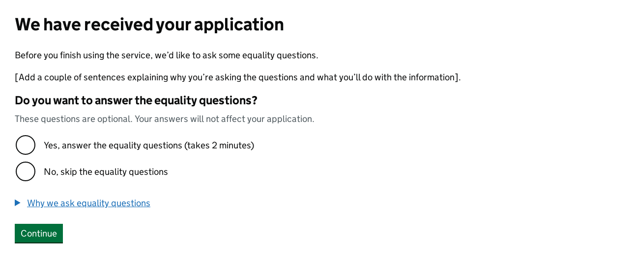

--- FILE ---
content_type: text/html; charset=UTF-8
request_url: https://design-system.service.gov.uk/patterns/equality-information/explainer-screen/index.html
body_size: 1158
content:
<!DOCTYPE html>
<html lang="en" class="govuk-template govuk-template--rebranded app-example-page__wrapper">
  <head>
    <meta charset="utf-8">
    <title>Explainer screen for equality information questions – Equality information – Example – GOV.UK Design System</title>
    <meta name="viewport" content="width=device-width, initial-scale=1, viewport-fit=cover">
    <meta name="theme-color" content="#1d70b8">

      <link rel="icon" sizes="48x48" href="/assets/rebrand/images/favicon.ico">
      <link rel="icon" sizes="any" href="/assets/rebrand/images/favicon.svg" type="image/svg+xml">
      <link rel="mask-icon" href="/assets/rebrand/images/govuk-icon-mask.svg" color="#1d70b8">
      <link rel="apple-touch-icon" href="/assets/rebrand/images/govuk-icon-180.png">
      <link rel="manifest" href="/assets/rebrand/manifest.json">

  <meta name="robots" content="noindex, nofollow">
  <meta name="og:title" content="Explainer screen for equality information questions – Equality information">
  <meta name="description" content="">
  <meta name="og:description" content="">
  <link rel="canonical" href="https://design-system.service.gov.uk/patterns/equality-information/explainer-screen/">

  <link href="/stylesheets/govuk-frontend-29487252a98c73d40fcf1c4a638d1d2d.min.css" rel="stylesheet" media="all">
  <link href="/stylesheets/example-28cf8f56ce3cba62d258b5725b59ecd7.css" rel="stylesheet" media="all">

    <meta property="og:image" content="https://design-system.service.gov.uk/assets/images/govuk-opengraph-image.png">
  </head>
  <body class="govuk-template__body app-example-page">
    <script>document.body.className += ' js-enabled' + ('noModule' in HTMLScriptElement.prototype ? ' govuk-frontend-supported' : '');</script>



  <!-- Disable browser validation for any examples that include form elements -->
  <form action="/form-handler" method="post" novalidate>
      

<h1 class="govuk-heading-l">We have received your application</h1>

<p class="govuk-body">Before you finish using the service, we’d like to ask some equality questions.</p>
<p class="govuk-body">[Add a couple of sentences explaining why you’re asking the questions and what you’ll do with the information].</p>

<div class="govuk-form-group">
  <fieldset class="govuk-fieldset" aria-describedby="equalitiesInfo-hint">
  <legend class="govuk-fieldset__legend govuk-fieldset__legend--m">
    Do you want to answer the equality questions?
  </legend>
  <div id="equalitiesInfo-hint" class="govuk-hint">
    <p class="govuk-!-margin-top-0">These questions are optional. Your answers will not affect your application.</p>
  </div>
  <div class="govuk-radios" data-module="govuk-radios">
    <div class="govuk-radios__item">
      <input class="govuk-radios__input" id="equalitiesInfo" name="equalitiesInfo" type="radio" value="yes">
      <label class="govuk-label govuk-radios__label" for="equalitiesInfo">
        Yes, answer the equality questions (takes 2 minutes)
      </label>
    </div>
    <div class="govuk-radios__item">
      <input class="govuk-radios__input" id="equalitiesInfo-2" name="equalitiesInfo" type="radio" value="no">
      <label class="govuk-label govuk-radios__label" for="equalitiesInfo-2">
        No, skip the equality questions
      </label>
    </div>
  </div>
</fieldset>
</div>


<details class="govuk-details">
  <summary class="govuk-details__summary">
    <span class="govuk-details__summary-text">
      Why we ask equality questions
    </span>
  </summary>
  <div class="govuk-details__text">
    [Consider adding an optional longer explanation of what you’re asking the questions and what you’ll do with the information].
  </div>
</details>


<button type="submit" class="govuk-button" data-module="govuk-button">
  Continue
</button>

  </form>


  <script type="module" src="/javascripts/application-example-df1b1846e6ebb2eca45a9e21924dfbd8.js"></script>
  </body>
</html>


--- FILE ---
content_type: text/css; charset=UTF-8
request_url: https://design-system.service.gov.uk/stylesheets/example-28cf8f56ce3cba62d258b5725b59ecd7.css
body_size: -146
content:
.app-example-page__wrapper{overflow:auto;background-color:#fff}.app-example-page{padding:30px}
/*# sourceMappingURL=example-28cf8f56ce3cba62d258b5725b59ecd7.css.map */

--- FILE ---
content_type: application/javascript; charset=UTF-8
request_url: https://design-system.service.gov.uk/javascripts/application-example-df1b1846e6ebb2eca45a9e21924dfbd8.js
body_size: 14778
content:
!function(){"use strict";function t(t){const e=`--govuk-breakpoint-${t}`;return{property:e,value:window.getComputedStyle(document.documentElement).getPropertyValue(e)||void 0}}function e(t,e={}){var n;const i=t.getAttribute("tabindex");function o(){var n;null==(n=e.onBlur)||n.call(t),i||t.removeAttribute("tabindex")}i||t.setAttribute("tabindex","-1"),t.addEventListener("focus",(function(){t.addEventListener("blur",o,{once:!0})}),{once:!0}),null==(n=e.onBeforeFocus)||n.call(t),t.focus()}function n(t=document.body){return!!t&&t.classList.contains("govuk-frontend-supported")}function i(t){return!!t&&"object"==typeof t&&!function(t){return Array.isArray(t)}(t)}function o(t){return!!t&&(t instanceof Element||t instanceof Document)}function s(t,e){return`${t.moduleName}: ${e}`}class r extends Error{constructor(...t){super(...t),this.name="GOVUKFrontendError"}}class a extends r{constructor(t=document.body){const e="noModule"in HTMLScriptElement.prototype?'GOV.UK Frontend initialised without `<body class="govuk-frontend-supported">` from template `<script>` snippet':"GOV.UK Frontend is not supported in this browser";super(t?e:'GOV.UK Frontend initialised without `<script type="module">`'),this.name="SupportError"}}class c extends r{constructor(...t){super(...t),this.name="ConfigError"}}class u extends r{constructor(t){let e="string"==typeof t?t:"";if(i(t)){const{component:n,identifier:i,element:o,expectedType:r}=t;e=i,e+=o?` is not of type ${null!=r?r:"HTMLElement"}`:" not found",n&&(e=s(n,e))}super(e),this.name="ElementError"}}class l extends r{constructor(t){super("string"==typeof t?t:s(t,"Root element (`$root`) already initialised")),this.name="InitError"}}class d{get $root(){return this._$root}constructor(t){this._$root=void 0;const e=this.constructor;if("string"!=typeof e.moduleName)throw new l("`moduleName` not defined in component");if(!(t instanceof e.elementType))throw new u({element:t,component:e,identifier:"Root element (`$root`)",expectedType:e.elementType.name});this._$root=t,e.checkSupport(),this.checkInitialised();const n=e.moduleName;this.$root.setAttribute(`data-${n}-init`,"")}checkInitialised(){const t=this.constructor,e=t.moduleName;if(e&&function(t,e){return t instanceof HTMLElement&&t.hasAttribute(`data-${e}-init`)}(this.$root,e))throw new l(t)}static checkSupport(){if(!n())throw new a}}d.elementType=HTMLElement;const h=Symbol.for("configOverride");class m extends d{[h](t){return{}}get config(){return this._config}constructor(t,e){super(t),this._config=void 0;const n=this.constructor;if(!i(n.defaults))throw new c(s(n,"Config passed as parameter into constructor but no defaults defined"));const o=function(t,e){if(!i(t.schema))throw new c(s(t,"Config passed as parameter into constructor but no schema defined"));const n={},o=Object.entries(t.schema.properties);for(const i of o){const[o,s]=i,r=o.toString();r in e&&(n[r]=p(e[r],s)),"object"===(null==s?void 0:s.type)&&(n[r]=v(t.schema,e,o))}return n}(n,this._$root.dataset);this._config=g(n.defaults,null!=e?e:{},this[h](o),o)}}function p(t,e){const n=t?t.trim():"";let i,o=null==e?void 0:e.type;switch(o||(["true","false"].includes(n)&&(o="boolean"),n.length>0&&isFinite(Number(n))&&(o="number")),o){case"boolean":i="true"===n;break;case"number":i=Number(n);break;default:i=t}return i}function f(t){let e,n=document;if(i(t)){const i=t;(o(i.scope)||null===i.scope)&&(n=i.scope),"function"==typeof i.onError&&(e=i.onError)}return o(t)?n=t:null===t?n=null:"function"==typeof t&&(e=t),{scope:n,onError:e}}function g(...t){const e={};for(const n of t)for(const t of Object.keys(n)){const o=e[t],s=n[t];i(o)&&i(s)?e[t]=g(o,s):e[t]=s}return e}function v(t,e,n){const o=t.properties[n];if("object"!==(null==o?void 0:o.type))return;const s={[n]:{}};for(const[r,a]of Object.entries(e)){let t=s;const e=r.split(".");for(const[o,s]of e.entries())i(t)&&(o<e.length-1?(i(t[s])||(t[s]={}),t=t[s]):r!==n&&(t[s]=p(a)))}return s[n]}class b{constructor(t={},e={}){var n;this.translations=void 0,this.locale=void 0,this.translations=t,this.locale=null!=(n=e.locale)?n:document.documentElement.lang||"en"}t(t,e){if(!t)throw new Error("i18n: lookup key missing");let n=this.translations[t];if("number"==typeof(null==e?void 0:e.count)&&i(n)){const i=n[this.getPluralSuffix(t,e.count)];i&&(n=i)}if("string"==typeof n){if(n.match(/%{(.\S+)}/)){if(!e)throw new Error("i18n: cannot replace placeholders in string if no option data provided");return this.replacePlaceholders(n,e)}return n}return t}replacePlaceholders(t,e){const n=Intl.NumberFormat.supportedLocalesOf(this.locale).length?new Intl.NumberFormat(this.locale):void 0;return t.replace(/%{(.\S+)}/g,(function(t,i){if(Object.prototype.hasOwnProperty.call(e,i)){const t=e[i];return!1===t||"number"!=typeof t&&"string"!=typeof t?"":"number"==typeof t?n?n.format(t):`${t}`:t}throw new Error(`i18n: no data found to replace ${t} placeholder in string`)}))}hasIntlPluralRulesSupport(){return Boolean("PluralRules"in window.Intl&&Intl.PluralRules.supportedLocalesOf(this.locale).length)}getPluralSuffix(t,e){if(e=Number(e),!isFinite(e))return"other";const n=this.translations[t],o=this.hasIntlPluralRulesSupport()?new Intl.PluralRules(this.locale).select(e):"other";if(i(n)){if(o in n)return o;if("other"in n)return console.warn(`i18n: Missing plural form ".${o}" for "${this.locale}" locale. Falling back to ".other".`),"other"}throw new Error(`i18n: Plural form ".other" is required for "${this.locale}" locale`)}}class w extends m{constructor(t,e={}){super(t,e),this.i18n=void 0,this.controlsClass="govuk-accordion__controls",this.showAllClass="govuk-accordion__show-all",this.showAllTextClass="govuk-accordion__show-all-text",this.sectionClass="govuk-accordion__section",this.sectionExpandedClass="govuk-accordion__section--expanded",this.sectionButtonClass="govuk-accordion__section-button",this.sectionHeaderClass="govuk-accordion__section-header",this.sectionHeadingClass="govuk-accordion__section-heading",this.sectionHeadingDividerClass="govuk-accordion__section-heading-divider",this.sectionHeadingTextClass="govuk-accordion__section-heading-text",this.sectionHeadingTextFocusClass="govuk-accordion__section-heading-text-focus",this.sectionShowHideToggleClass="govuk-accordion__section-toggle",this.sectionShowHideToggleFocusClass="govuk-accordion__section-toggle-focus",this.sectionShowHideTextClass="govuk-accordion__section-toggle-text",this.upChevronIconClass="govuk-accordion-nav__chevron",this.downChevronIconClass="govuk-accordion-nav__chevron--down",this.sectionSummaryClass="govuk-accordion__section-summary",this.sectionSummaryFocusClass="govuk-accordion__section-summary-focus",this.sectionContentClass="govuk-accordion__section-content",this.$sections=void 0,this.$showAllButton=null,this.$showAllIcon=null,this.$showAllText=null,this.i18n=new b(this.config.i18n);const n=this.$root.querySelectorAll(`.${this.sectionClass}`);if(!n.length)throw new u({component:w,identifier:`Sections (\`<div class="${this.sectionClass}">\`)`});this.$sections=n,this.initControls(),this.initSectionHeaders(),this.updateShowAllButton(this.areAllSectionsOpen())}initControls(){this.$showAllButton=document.createElement("button"),this.$showAllButton.setAttribute("type","button"),this.$showAllButton.setAttribute("class",this.showAllClass),this.$showAllButton.setAttribute("aria-expanded","false"),this.$showAllIcon=document.createElement("span"),this.$showAllIcon.classList.add(this.upChevronIconClass),this.$showAllButton.appendChild(this.$showAllIcon);const t=document.createElement("div");t.setAttribute("class",this.controlsClass),t.appendChild(this.$showAllButton),this.$root.insertBefore(t,this.$root.firstChild),this.$showAllText=document.createElement("span"),this.$showAllText.classList.add(this.showAllTextClass),this.$showAllButton.appendChild(this.$showAllText),this.$showAllButton.addEventListener("click",(()=>this.onShowOrHideAllToggle())),"onbeforematch"in document&&document.addEventListener("beforematch",(t=>this.onBeforeMatch(t)))}initSectionHeaders(){this.$sections.forEach(((t,e)=>{const n=t.querySelector(`.${this.sectionHeaderClass}`);if(!n)throw new u({component:w,identifier:`Section headers (\`<div class="${this.sectionHeaderClass}">\`)`});this.constructHeaderMarkup(n,e),this.setExpanded(this.isExpanded(t),t),n.addEventListener("click",(()=>this.onSectionToggle(t))),this.setInitialState(t)}))}constructHeaderMarkup(t,e){const n=t.querySelector(`.${this.sectionButtonClass}`),i=t.querySelector(`.${this.sectionHeadingClass}`),o=t.querySelector(`.${this.sectionSummaryClass}`);if(!i)throw new u({component:w,identifier:`Section heading (\`.${this.sectionHeadingClass}\`)`});if(!n)throw new u({component:w,identifier:`Section button placeholder (\`<span class="${this.sectionButtonClass}">\`)`});const s=document.createElement("button");s.setAttribute("type","button"),s.setAttribute("aria-controls",`${this.$root.id}-content-${e+1}`);for(const u of Array.from(n.attributes))"id"!==u.name&&s.setAttribute(u.name,u.value);const r=document.createElement("span");r.classList.add(this.sectionHeadingTextClass),r.id=n.id;const a=document.createElement("span");a.classList.add(this.sectionHeadingTextFocusClass),r.appendChild(a),Array.from(n.childNodes).forEach((t=>a.appendChild(t)));const c=document.createElement("span");c.classList.add(this.sectionShowHideToggleClass),c.setAttribute("data-nosnippet","");const l=document.createElement("span");l.classList.add(this.sectionShowHideToggleFocusClass),c.appendChild(l);const d=document.createElement("span"),h=document.createElement("span");if(h.classList.add(this.upChevronIconClass),l.appendChild(h),d.classList.add(this.sectionShowHideTextClass),l.appendChild(d),s.appendChild(r),s.appendChild(this.getButtonPunctuationEl()),o){const t=document.createElement("span"),e=document.createElement("span");e.classList.add(this.sectionSummaryFocusClass),t.appendChild(e);for(const n of Array.from(o.attributes))t.setAttribute(n.name,n.value);Array.from(o.childNodes).forEach((t=>e.appendChild(t))),o.remove(),s.appendChild(t),s.appendChild(this.getButtonPunctuationEl())}s.appendChild(c),i.removeChild(n),i.appendChild(s)}onBeforeMatch(t){const e=t.target;if(!(e instanceof Element))return;const n=e.closest(`.${this.sectionClass}`);n&&this.setExpanded(!0,n)}onSectionToggle(t){const e=!this.isExpanded(t);this.setExpanded(e,t),this.storeState(t,e)}onShowOrHideAllToggle(){const t=!this.areAllSectionsOpen();this.$sections.forEach((e=>{this.setExpanded(t,e),this.storeState(e,t)})),this.updateShowAllButton(t)}setExpanded(t,e){const n=e.querySelector(`.${this.upChevronIconClass}`),i=e.querySelector(`.${this.sectionShowHideTextClass}`),o=e.querySelector(`.${this.sectionButtonClass}`),s=e.querySelector(`.${this.sectionContentClass}`);if(!s)throw new u({component:w,identifier:`Section content (\`<div class="${this.sectionContentClass}">\`)`});if(!n||!i||!o)return;const r=t?this.i18n.t("hideSection"):this.i18n.t("showSection");i.textContent=r,o.setAttribute("aria-expanded",`${t}`);const a=[],c=e.querySelector(`.${this.sectionHeadingTextClass}`);c&&a.push(c.textContent.trim());const l=e.querySelector(`.${this.sectionSummaryClass}`);l&&a.push(l.textContent.trim());const d=t?this.i18n.t("hideSectionAriaLabel"):this.i18n.t("showSectionAriaLabel");a.push(d),o.setAttribute("aria-label",a.join(" , ")),t?(s.removeAttribute("hidden"),e.classList.add(this.sectionExpandedClass),n.classList.remove(this.downChevronIconClass)):(s.setAttribute("hidden","until-found"),e.classList.remove(this.sectionExpandedClass),n.classList.add(this.downChevronIconClass)),this.updateShowAllButton(this.areAllSectionsOpen())}isExpanded(t){return t.classList.contains(this.sectionExpandedClass)}areAllSectionsOpen(){return Array.from(this.$sections).every((t=>this.isExpanded(t)))}updateShowAllButton(t){this.$showAllButton&&this.$showAllText&&this.$showAllIcon&&(this.$showAllButton.setAttribute("aria-expanded",t.toString()),this.$showAllText.textContent=t?this.i18n.t("hideAllSections"):this.i18n.t("showAllSections"),this.$showAllIcon.classList.toggle(this.downChevronIconClass,!t))}getIdentifier(t){const e=t.querySelector(`.${this.sectionButtonClass}`);return null==e?void 0:e.getAttribute("aria-controls")}storeState(t,e){if(!this.config.rememberExpanded)return;const n=this.getIdentifier(t);if(n)try{window.sessionStorage.setItem(n,e.toString())}catch(i){}}setInitialState(t){if(!this.config.rememberExpanded)return;const e=this.getIdentifier(t);if(e)try{const n=window.sessionStorage.getItem(e);null!==n&&this.setExpanded("true"===n,t)}catch(n){}}getButtonPunctuationEl(){const t=document.createElement("span");return t.classList.add("govuk-visually-hidden",this.sectionHeadingDividerClass),t.textContent=", ",t}}w.moduleName="govuk-accordion",w.defaults=Object.freeze({i18n:{hideAllSections:"Hide all sections",hideSection:"Hide",hideSectionAriaLabel:"Hide this section",showAllSections:"Show all sections",showSection:"Show",showSectionAriaLabel:"Show this section"},rememberExpanded:!0}),w.schema=Object.freeze({properties:{i18n:{type:"object"},rememberExpanded:{type:"boolean"}}});class y extends m{constructor(t,e={}){super(t,e),this.debounceFormSubmitTimer=null,this.$root.addEventListener("keydown",(t=>this.handleKeyDown(t))),this.$root.addEventListener("click",(t=>this.debounce(t)))}handleKeyDown(t){const e=t.target;" "===t.key&&e instanceof HTMLElement&&"button"===e.getAttribute("role")&&(t.preventDefault(),e.click())}debounce(t){if(this.config.preventDoubleClick)return this.debounceFormSubmitTimer?(t.preventDefault(),!1):void(this.debounceFormSubmitTimer=window.setTimeout((()=>{this.debounceFormSubmitTimer=null}),1e3))}}function $(t,e){const n=t.closest(`[${e}]`);return n?n.getAttribute(e):null}y.moduleName="govuk-button",y.defaults=Object.freeze({preventDoubleClick:!1}),y.schema=Object.freeze({properties:{preventDoubleClick:{type:"boolean"}}});class k extends m{[h](t){let e={};return("maxwords"in t||"maxlength"in t)&&(e={maxlength:void 0,maxwords:void 0}),e}constructor(t,e={}){var n,i;super(t,e),this.$textarea=void 0,this.$visibleCountMessage=void 0,this.$screenReaderCountMessage=void 0,this.lastInputTimestamp=null,this.lastInputValue="",this.valueChecker=null,this.i18n=void 0,this.maxLength=void 0;const o=this.$root.querySelector(".govuk-js-character-count");if(!(o instanceof HTMLTextAreaElement||o instanceof HTMLInputElement))throw new u({component:k,element:o,expectedType:"HTMLTextareaElement or HTMLInputElement",identifier:"Form field (`.govuk-js-character-count`)"});const r=function(t,e){const n=[];for(const[i,o]of Object.entries(t)){const t=[];if(Array.isArray(o)){for(const{required:n,errorMessage:i}of o)n.every((t=>!!e[t]))||t.push(i);"anyOf"!==i||o.length-t.length>=1||n.push(...t)}}return n}(k.schema,this.config);if(r[0])throw new c(s(k,r[0]));this.i18n=new b(this.config.i18n,{locale:$(this.$root,"lang")}),this.maxLength=null!=(n=null!=(i=this.config.maxwords)?i:this.config.maxlength)?n:1/0,this.$textarea=o;const a=`${this.$textarea.id}-info`,l=document.getElementById(a);if(!l)throw new u({component:k,element:l,identifier:`Count message (\`id="${a}"\`)`});this.$errorMessage=this.$root.querySelector(".govuk-error-message"),l.textContent.match(/^\s*$/)&&(l.textContent=this.i18n.t("textareaDescription",{count:this.maxLength})),this.$textarea.insertAdjacentElement("afterend",l);const d=document.createElement("div");d.className="govuk-character-count__sr-status govuk-visually-hidden",d.setAttribute("aria-live","polite"),this.$screenReaderCountMessage=d,l.insertAdjacentElement("afterend",d);const h=document.createElement("div");h.className=l.className,h.classList.add("govuk-character-count__status"),h.setAttribute("aria-hidden","true"),this.$visibleCountMessage=h,l.insertAdjacentElement("afterend",h),l.classList.add("govuk-visually-hidden"),this.$textarea.removeAttribute("maxlength"),this.bindChangeEvents(),window.addEventListener("pageshow",(()=>this.updateCountMessage())),this.updateCountMessage()}bindChangeEvents(){this.$textarea.addEventListener("keyup",(()=>this.handleKeyUp())),this.$textarea.addEventListener("focus",(()=>this.handleFocus())),this.$textarea.addEventListener("blur",(()=>this.handleBlur()))}handleKeyUp(){this.updateVisibleCountMessage(),this.lastInputTimestamp=Date.now()}handleFocus(){this.valueChecker=window.setInterval((()=>{(!this.lastInputTimestamp||Date.now()-500>=this.lastInputTimestamp)&&this.updateIfValueChanged()}),1e3)}handleBlur(){this.valueChecker&&window.clearInterval(this.valueChecker)}updateIfValueChanged(){this.$textarea.value!==this.lastInputValue&&(this.lastInputValue=this.$textarea.value,this.updateCountMessage())}updateCountMessage(){this.updateVisibleCountMessage(),this.updateScreenReaderCountMessage()}updateVisibleCountMessage(){const t=this.maxLength-this.count(this.$textarea.value)<0;this.$visibleCountMessage.classList.toggle("govuk-character-count__message--disabled",!this.isOverThreshold()),this.$errorMessage||this.$textarea.classList.toggle("govuk-textarea--error",t),this.$visibleCountMessage.classList.toggle("govuk-error-message",t),this.$visibleCountMessage.classList.toggle("govuk-hint",!t),this.$visibleCountMessage.textContent=this.getCountMessage()}updateScreenReaderCountMessage(){this.isOverThreshold()?this.$screenReaderCountMessage.removeAttribute("aria-hidden"):this.$screenReaderCountMessage.setAttribute("aria-hidden","true"),this.$screenReaderCountMessage.textContent=this.getCountMessage()}count(t){if(this.config.maxwords){var e;return(null!=(e=t.match(/\S+/g))?e:[]).length}return t.length}getCountMessage(){const t=this.maxLength-this.count(this.$textarea.value),e=this.config.maxwords?"words":"characters";return this.formatCountMessage(t,e)}formatCountMessage(t,e){if(0===t)return this.i18n.t(`${e}AtLimit`);const n=t<0?"OverLimit":"UnderLimit";return this.i18n.t(`${e}${n}`,{count:Math.abs(t)})}isOverThreshold(){if(!this.config.threshold)return!0;const t=this.count(this.$textarea.value);return this.maxLength*this.config.threshold/100<=t}}k.moduleName="govuk-character-count",k.defaults=Object.freeze({threshold:0,i18n:{charactersUnderLimit:{one:"You have %{count} character remaining",other:"You have %{count} characters remaining"},charactersAtLimit:"You have 0 characters remaining",charactersOverLimit:{one:"You have %{count} character too many",other:"You have %{count} characters too many"},wordsUnderLimit:{one:"You have %{count} word remaining",other:"You have %{count} words remaining"},wordsAtLimit:"You have 0 words remaining",wordsOverLimit:{one:"You have %{count} word too many",other:"You have %{count} words too many"},textareaDescription:{other:""}}}),k.schema=Object.freeze({properties:{i18n:{type:"object"},maxwords:{type:"number"},maxlength:{type:"number"},threshold:{type:"number"}},anyOf:[{required:["maxwords"],errorMessage:'Either "maxlength" or "maxwords" must be provided'},{required:["maxlength"],errorMessage:'Either "maxlength" or "maxwords" must be provided'}]});class C extends d{constructor(t){super(t),this.$inputs=void 0;const e=this.$root.querySelectorAll('input[type="checkbox"]');if(!e.length)throw new u({component:C,identifier:'Form inputs (`<input type="checkbox">`)'});this.$inputs=e,this.$inputs.forEach((t=>{const e=t.getAttribute("data-aria-controls");if(e){if(!document.getElementById(e))throw new u({component:C,identifier:`Conditional reveal (\`id="${e}"\`)`});t.setAttribute("aria-controls",e),t.removeAttribute("data-aria-controls")}})),window.addEventListener("pageshow",(()=>this.syncAllConditionalReveals())),this.syncAllConditionalReveals(),this.$root.addEventListener("click",(t=>this.handleClick(t)))}syncAllConditionalReveals(){this.$inputs.forEach((t=>this.syncConditionalRevealWithInputState(t)))}syncConditionalRevealWithInputState(t){const e=t.getAttribute("aria-controls");if(!e)return;const n=document.getElementById(e);if(null!=n&&n.classList.contains("govuk-checkboxes__conditional")){const e=t.checked;t.setAttribute("aria-expanded",e.toString()),n.classList.toggle("govuk-checkboxes__conditional--hidden",!e)}}unCheckAllInputsExcept(t){document.querySelectorAll(`input[type="checkbox"][name="${t.name}"]`).forEach((e=>{t.form===e.form&&e!==t&&(e.checked=!1,this.syncConditionalRevealWithInputState(e))}))}unCheckExclusiveInputs(t){document.querySelectorAll(`input[data-behaviour="exclusive"][type="checkbox"][name="${t.name}"]`).forEach((e=>{t.form===e.form&&(e.checked=!1,this.syncConditionalRevealWithInputState(e))}))}handleClick(t){const e=t.target;if(!(e instanceof HTMLInputElement)||"checkbox"!==e.type)return;if(e.getAttribute("aria-controls")&&this.syncConditionalRevealWithInputState(e),!e.checked)return;"exclusive"===e.getAttribute("data-behaviour")?this.unCheckAllInputsExcept(e):this.unCheckExclusiveInputs(e)}}C.moduleName="govuk-checkboxes";class E extends m{constructor(t,n={}){super(t,n),this.config.disableAutoFocus||e(this.$root),this.$root.addEventListener("click",(t=>this.handleClick(t)))}handleClick(t){const e=t.target;e&&this.focusTarget(e)&&t.preventDefault()}focusTarget(t){if(!(t instanceof HTMLAnchorElement))return!1;const e=t.hash.replace("#","");if(!e)return!1;const n=document.getElementById(e);if(!n)return!1;const i=this.getAssociatedLegendOrLabel(n);return!!i&&(i.scrollIntoView(),n.focus({preventScroll:!0}),!0)}getAssociatedLegendOrLabel(t){var e;const n=t.closest("fieldset");if(n){const e=n.getElementsByTagName("legend");if(e.length){const n=e[0];if(t instanceof HTMLInputElement&&("checkbox"===t.type||"radio"===t.type))return n;const i=n.getBoundingClientRect().top,o=t.getBoundingClientRect();if(o.height&&window.innerHeight){if(o.top+o.height-i<window.innerHeight/2)return n}}}return null!=(e=document.querySelector(`label[for='${t.getAttribute("id")}']`))?e:t.closest("label")}}E.moduleName="govuk-error-summary",E.defaults=Object.freeze({disableAutoFocus:!1}),E.schema=Object.freeze({properties:{disableAutoFocus:{type:"boolean"}}});class A extends m{constructor(t,e={}){super(t,e),this.i18n=void 0,this.$button=void 0,this.$skiplinkButton=null,this.$updateSpan=null,this.$indicatorContainer=null,this.$overlay=null,this.keypressCounter=0,this.lastKeyWasModified=!1,this.timeoutTime=5e3,this.keypressTimeoutId=null,this.timeoutMessageId=null;const n=this.$root.querySelector(".govuk-exit-this-page__button");if(!(n instanceof HTMLAnchorElement))throw new u({component:A,element:n,expectedType:"HTMLAnchorElement",identifier:"Button (`.govuk-exit-this-page__button`)"});this.i18n=new b(this.config.i18n),this.$button=n;const i=document.querySelector(".govuk-js-exit-this-page-skiplink");i instanceof HTMLAnchorElement&&(this.$skiplinkButton=i),this.buildIndicator(),this.initUpdateSpan(),this.initButtonClickHandler(),"govukFrontendExitThisPageKeypress"in document.body.dataset||(document.addEventListener("keyup",this.handleKeypress.bind(this),!0),document.body.dataset.govukFrontendExitThisPageKeypress="true"),window.addEventListener("pageshow",this.resetPage.bind(this))}initUpdateSpan(){this.$updateSpan=document.createElement("span"),this.$updateSpan.setAttribute("role","status"),this.$updateSpan.className="govuk-visually-hidden",this.$root.appendChild(this.$updateSpan)}initButtonClickHandler(){this.$button.addEventListener("click",this.handleClick.bind(this)),this.$skiplinkButton&&this.$skiplinkButton.addEventListener("click",this.handleClick.bind(this))}buildIndicator(){this.$indicatorContainer=document.createElement("div"),this.$indicatorContainer.className="govuk-exit-this-page__indicator",this.$indicatorContainer.setAttribute("aria-hidden","true");for(let t=0;t<3;t++){const t=document.createElement("div");t.className="govuk-exit-this-page__indicator-light",this.$indicatorContainer.appendChild(t)}this.$button.appendChild(this.$indicatorContainer)}updateIndicator(){if(!this.$indicatorContainer)return;this.$indicatorContainer.classList.toggle("govuk-exit-this-page__indicator--visible",this.keypressCounter>0);this.$indicatorContainer.querySelectorAll(".govuk-exit-this-page__indicator-light").forEach(((t,e)=>{t.classList.toggle("govuk-exit-this-page__indicator-light--on",e<this.keypressCounter)}))}exitPage(){this.$updateSpan&&(this.$updateSpan.textContent="",document.body.classList.add("govuk-exit-this-page-hide-content"),this.$overlay=document.createElement("div"),this.$overlay.className="govuk-exit-this-page-overlay",this.$overlay.setAttribute("role","alert"),document.body.appendChild(this.$overlay),this.$overlay.textContent=this.i18n.t("activated"),window.location.href=this.$button.href)}handleClick(t){t.preventDefault(),this.exitPage()}handleKeypress(t){this.$updateSpan&&("Shift"!==t.key||this.lastKeyWasModified?this.keypressTimeoutId&&this.resetKeypressTimer():(this.keypressCounter+=1,this.updateIndicator(),this.timeoutMessageId&&(window.clearTimeout(this.timeoutMessageId),this.timeoutMessageId=null),this.keypressCounter>=3?(this.keypressCounter=0,this.keypressTimeoutId&&(window.clearTimeout(this.keypressTimeoutId),this.keypressTimeoutId=null),this.exitPage()):1===this.keypressCounter?this.$updateSpan.textContent=this.i18n.t("pressTwoMoreTimes"):this.$updateSpan.textContent=this.i18n.t("pressOneMoreTime"),this.setKeypressTimer()),this.lastKeyWasModified=t.shiftKey)}setKeypressTimer(){this.keypressTimeoutId&&window.clearTimeout(this.keypressTimeoutId),this.keypressTimeoutId=window.setTimeout(this.resetKeypressTimer.bind(this),this.timeoutTime)}resetKeypressTimer(){if(!this.$updateSpan)return;this.keypressTimeoutId&&(window.clearTimeout(this.keypressTimeoutId),this.keypressTimeoutId=null);const t=this.$updateSpan;this.keypressCounter=0,t.textContent=this.i18n.t("timedOut"),this.timeoutMessageId=window.setTimeout((()=>{t.textContent=""}),this.timeoutTime),this.updateIndicator()}resetPage(){document.body.classList.remove("govuk-exit-this-page-hide-content"),this.$overlay&&(this.$overlay.remove(),this.$overlay=null),this.$updateSpan&&(this.$updateSpan.setAttribute("role","status"),this.$updateSpan.textContent=""),this.updateIndicator(),this.keypressTimeoutId&&window.clearTimeout(this.keypressTimeoutId),this.timeoutMessageId&&window.clearTimeout(this.timeoutMessageId)}}A.moduleName="govuk-exit-this-page",A.defaults=Object.freeze({i18n:{activated:"Loading.",timedOut:"Exit this page expired.",pressTwoMoreTimes:"Shift, press 2 more times to exit.",pressOneMoreTime:"Shift, press 1 more time to exit."}}),A.schema=Object.freeze({properties:{i18n:{type:"object"}}});class T extends m{constructor(t,e={}){super(t,e),this.$input=void 0,this.$button=void 0,this.$status=void 0,this.i18n=void 0,this.id=void 0,this.$announcements=void 0,this.enteredAnotherElement=void 0;const n=this.$root.querySelector("input");if(null===n)throw new u({component:T,identifier:'File inputs (`<input type="file">`)'});if("file"!==n.type)throw new u(s(T,'File input (`<input type="file">`) attribute (`type`) is not `file`'));if(this.$input=n,!this.$input.id)throw new u({component:T,identifier:'File input (`<input type="file">`) attribute (`id`)'});this.id=this.$input.id,this.i18n=new b(this.config.i18n,{locale:$(this.$root,"lang")});const i=this.findLabel();i.id||(i.id=`${this.id}-label`),this.$input.id=`${this.id}-input`,this.$input.setAttribute("hidden","true");const o=document.createElement("button");o.classList.add("govuk-file-upload-button"),o.type="button",o.id=this.id,o.classList.add("govuk-file-upload-button--empty");const r=this.$input.getAttribute("aria-describedby");r&&o.setAttribute("aria-describedby",r);const a=document.createElement("span");a.className="govuk-body govuk-file-upload-button__status",a.setAttribute("aria-live","polite"),a.innerText=this.i18n.t("noFileChosen"),o.appendChild(a);const c=document.createElement("span");c.className="govuk-visually-hidden",c.innerText=", ",c.id=`${this.id}-comma`,o.appendChild(c);const l=document.createElement("span");l.className="govuk-file-upload-button__pseudo-button-container";const d=document.createElement("span");d.className="govuk-button govuk-button--secondary govuk-file-upload-button__pseudo-button",d.innerText=this.i18n.t("chooseFilesButton"),l.appendChild(d),l.insertAdjacentText("beforeend"," ");const h=document.createElement("span");h.className="govuk-body govuk-file-upload-button__instruction",h.innerText=this.i18n.t("dropInstruction"),l.appendChild(h),o.appendChild(l),o.setAttribute("aria-labelledby",`${i.id} ${c.id} ${o.id}`),o.addEventListener("click",this.onClick.bind(this)),o.addEventListener("dragover",(t=>{t.preventDefault()})),this.$root.insertAdjacentElement("afterbegin",o),this.$input.setAttribute("tabindex","-1"),this.$input.setAttribute("aria-hidden","true"),this.$button=o,this.$status=a,this.$input.addEventListener("change",this.onChange.bind(this)),this.updateDisabledState(),this.observeDisabledState(),this.$announcements=document.createElement("span"),this.$announcements.classList.add("govuk-file-upload-announcements"),this.$announcements.classList.add("govuk-visually-hidden"),this.$announcements.setAttribute("aria-live","assertive"),this.$root.insertAdjacentElement("afterend",this.$announcements),this.$button.addEventListener("drop",this.onDrop.bind(this)),document.addEventListener("dragenter",this.updateDropzoneVisibility.bind(this)),document.addEventListener("dragenter",(()=>{this.enteredAnotherElement=!0})),document.addEventListener("dragleave",(()=>{this.enteredAnotherElement||this.$button.disabled||(this.hideDraggingState(),this.$announcements.innerText=this.i18n.t("leftDropZone")),this.enteredAnotherElement=!1}))}updateDropzoneVisibility(t){this.$button.disabled||t.target instanceof Node&&(this.$root.contains(t.target)?t.dataTransfer&&this.canDrop(t.dataTransfer)&&(this.$button.classList.contains("govuk-file-upload-button--dragging")||(this.showDraggingState(),this.$announcements.innerText=this.i18n.t("enteredDropZone"))):this.$button.classList.contains("govuk-file-upload-button--dragging")&&(this.hideDraggingState(),this.$announcements.innerText=this.i18n.t("leftDropZone")))}showDraggingState(){this.$button.classList.add("govuk-file-upload-button--dragging")}hideDraggingState(){this.$button.classList.remove("govuk-file-upload-button--dragging")}onDrop(t){t.preventDefault(),t.dataTransfer&&this.canFillInput(t.dataTransfer)&&(this.$input.files=t.dataTransfer.files,this.$input.dispatchEvent(new CustomEvent("change")),this.hideDraggingState())}canFillInput(t){return this.matchesInputCapacity(t.files.length)}canDrop(t){return t.items.length?this.matchesInputCapacity(function(t){let e=0;for(let n=0;n<t.length;n++)"file"===t[n].kind&&e++;return e}(t.items)):!t.types.length||t.types.includes("Files")}matchesInputCapacity(t){return this.$input.multiple?t>0:1===t}onChange(){const t=this.$input.files.length;0===t?(this.$status.innerText=this.i18n.t("noFileChosen"),this.$button.classList.add("govuk-file-upload-button--empty")):(this.$status.innerText=1===t?this.$input.files[0].name:this.i18n.t("multipleFilesChosen",{count:t}),this.$button.classList.remove("govuk-file-upload-button--empty"))}findLabel(){const t=document.querySelector(`label[for="${this.$input.id}"]`);if(!t)throw new u({component:T,identifier:`Field label (\`<label for=${this.$input.id}>\`)`});return t}onClick(){this.$input.click()}observeDisabledState(){new MutationObserver((t=>{for(const e of t)"attributes"===e.type&&"disabled"===e.attributeName&&this.updateDisabledState()})).observe(this.$input,{attributes:!0})}updateDisabledState(){this.$button.disabled=this.$input.disabled,this.$root.classList.toggle("govuk-drop-zone--disabled",this.$button.disabled)}}T.moduleName="govuk-file-upload",T.defaults=Object.freeze({i18n:{chooseFilesButton:"Choose file",dropInstruction:"or drop file",noFileChosen:"No file chosen",multipleFilesChosen:{one:"%{count} file chosen",other:"%{count} files chosen"},enteredDropZone:"Entered drop zone",leftDropZone:"Left drop zone"}}),T.schema=Object.freeze({properties:{i18n:{type:"object"}}});class S extends d{constructor(t){super(t),this.$menuButton=void 0,this.$menu=void 0,this.menuIsOpen=!1,this.mql=null;const e=this.$root.querySelector(".govuk-js-header-toggle");if(!e)return this;this.$root.classList.add("govuk-header--with-js-navigation");const n=e.getAttribute("aria-controls");if(!n)throw new u({component:S,identifier:'Navigation button (`<button class="govuk-js-header-toggle">`) attribute (`aria-controls`)'});const i=document.getElementById(n);if(!i)throw new u({component:S,element:i,identifier:`Navigation (\`<ul id="${n}">\`)`});this.$menu=i,this.$menuButton=e,this.setupResponsiveChecks(),this.$menuButton.addEventListener("click",(()=>this.handleMenuButtonClick()))}setupResponsiveChecks(){const e=t("desktop");if(!e.value)throw new u({component:S,identifier:`CSS custom property (\`${e.property}\`) on pseudo-class \`:root\``});this.mql=window.matchMedia(`(min-width: ${e.value})`),"addEventListener"in this.mql?this.mql.addEventListener("change",(()=>this.checkMode())):this.mql.addListener((()=>this.checkMode())),this.checkMode()}checkMode(){this.mql&&this.$menu&&this.$menuButton&&(this.mql.matches?(this.$menu.removeAttribute("hidden"),this.$menuButton.setAttribute("hidden","")):(this.$menuButton.removeAttribute("hidden"),this.$menuButton.setAttribute("aria-expanded",this.menuIsOpen.toString()),this.menuIsOpen?this.$menu.removeAttribute("hidden"):this.$menu.setAttribute("hidden","")))}handleMenuButtonClick(){this.menuIsOpen=!this.menuIsOpen,this.checkMode()}}S.moduleName="govuk-header";class x extends m{constructor(t,n={}){super(t,n),"alert"!==this.$root.getAttribute("role")||this.config.disableAutoFocus||e(this.$root)}}x.moduleName="govuk-notification-banner",x.defaults=Object.freeze({disableAutoFocus:!1}),x.schema=Object.freeze({properties:{disableAutoFocus:{type:"boolean"}}});class L extends m{constructor(t,e={}){super(t,e),this.i18n=void 0,this.$input=void 0,this.$showHideButton=void 0,this.$screenReaderStatusMessage=void 0;const n=this.$root.querySelector(".govuk-js-password-input-input");if(!(n instanceof HTMLInputElement))throw new u({component:L,element:n,expectedType:"HTMLInputElement",identifier:"Form field (`.govuk-js-password-input-input`)"});if("password"!==n.type)throw new u("Password input: Form field (`.govuk-js-password-input-input`) must be of type `password`.");const i=this.$root.querySelector(".govuk-js-password-input-toggle");if(!(i instanceof HTMLButtonElement))throw new u({component:L,element:i,expectedType:"HTMLButtonElement",identifier:"Button (`.govuk-js-password-input-toggle`)"});if("button"!==i.type)throw new u("Password input: Button (`.govuk-js-password-input-toggle`) must be of type `button`.");this.$input=n,this.$showHideButton=i,this.i18n=new b(this.config.i18n,{locale:$(this.$root,"lang")}),this.$showHideButton.removeAttribute("hidden");const o=document.createElement("div");o.className="govuk-password-input__sr-status govuk-visually-hidden",o.setAttribute("aria-live","polite"),this.$screenReaderStatusMessage=o,this.$input.insertAdjacentElement("afterend",o),this.$showHideButton.addEventListener("click",this.toggle.bind(this)),this.$input.form&&this.$input.form.addEventListener("submit",(()=>this.hide())),window.addEventListener("pageshow",(t=>{t.persisted&&"password"!==this.$input.type&&this.hide()})),this.hide()}toggle(t){t.preventDefault(),"password"!==this.$input.type?this.hide():this.show()}show(){this.setType("text")}hide(){this.setType("password")}setType(t){if(t===this.$input.type)return;this.$input.setAttribute("type",t);const e="password"===t,n=e?"show":"hide",i=e?"passwordHidden":"passwordShown";this.$showHideButton.innerText=this.i18n.t(`${n}Password`),this.$showHideButton.setAttribute("aria-label",this.i18n.t(`${n}PasswordAriaLabel`)),this.$screenReaderStatusMessage.innerText=this.i18n.t(`${i}Announcement`)}}L.moduleName="govuk-password-input",L.defaults=Object.freeze({i18n:{showPassword:"Show",hidePassword:"Hide",showPasswordAriaLabel:"Show password",hidePasswordAriaLabel:"Hide password",passwordShownAnnouncement:"Your password is visible",passwordHiddenAnnouncement:"Your password is hidden"}}),L.schema=Object.freeze({properties:{i18n:{type:"object"}}});class I extends d{constructor(t){super(t),this.$inputs=void 0;const e=this.$root.querySelectorAll('input[type="radio"]');if(!e.length)throw new u({component:I,identifier:'Form inputs (`<input type="radio">`)'});this.$inputs=e,this.$inputs.forEach((t=>{const e=t.getAttribute("data-aria-controls");if(e){if(!document.getElementById(e))throw new u({component:I,identifier:`Conditional reveal (\`id="${e}"\`)`});t.setAttribute("aria-controls",e),t.removeAttribute("data-aria-controls")}})),window.addEventListener("pageshow",(()=>this.syncAllConditionalReveals())),this.syncAllConditionalReveals(),this.$root.addEventListener("click",(t=>this.handleClick(t)))}syncAllConditionalReveals(){this.$inputs.forEach((t=>this.syncConditionalRevealWithInputState(t)))}syncConditionalRevealWithInputState(t){const e=t.getAttribute("aria-controls");if(!e)return;const n=document.getElementById(e);if(null!=n&&n.classList.contains("govuk-radios__conditional")){const e=t.checked;t.setAttribute("aria-expanded",e.toString()),n.classList.toggle("govuk-radios__conditional--hidden",!e)}}handleClick(t){const e=t.target;if(!(e instanceof HTMLInputElement)||"radio"!==e.type)return;const n=document.querySelectorAll('input[type="radio"][aria-controls]'),i=e.form,o=e.name;n.forEach((t=>{const e=t.form===i;t.name===o&&e&&this.syncConditionalRevealWithInputState(t)}))}}I.moduleName="govuk-radios";class M extends d{constructor(t){super(t),this.$menuButton=void 0,this.$menu=void 0,this.menuIsOpen=!1,this.mql=null;const e=this.$root.querySelector(".govuk-js-service-navigation-toggle");if(!e)return this;const n=e.getAttribute("aria-controls");if(!n)throw new u({component:M,identifier:'Navigation button (`<button class="govuk-js-service-navigation-toggle">`) attribute (`aria-controls`)'});const i=document.getElementById(n);if(!i)throw new u({component:M,element:i,identifier:`Navigation (\`<ul id="${n}">\`)`});this.$menu=i,this.$menuButton=e,this.setupResponsiveChecks(),this.$menuButton.addEventListener("click",(()=>this.handleMenuButtonClick()))}setupResponsiveChecks(){const e=t("tablet");if(!e.value)throw new u({component:M,identifier:`CSS custom property (\`${e.property}\`) on pseudo-class \`:root\``});this.mql=window.matchMedia(`(min-width: ${e.value})`),"addEventListener"in this.mql?this.mql.addEventListener("change",(()=>this.checkMode())):this.mql.addListener((()=>this.checkMode())),this.checkMode()}checkMode(){this.mql&&this.$menu&&this.$menuButton&&(this.mql.matches?(this.$menu.removeAttribute("hidden"),this.$menuButton.setAttribute("hidden","")):(this.$menuButton.removeAttribute("hidden"),this.$menuButton.setAttribute("aria-expanded",this.menuIsOpen.toString()),this.menuIsOpen?this.$menu.removeAttribute("hidden"):this.$menu.setAttribute("hidden","")))}handleMenuButtonClick(){this.menuIsOpen=!this.menuIsOpen,this.checkMode()}}M.moduleName="govuk-service-navigation";class _ extends d{constructor(t){var n;super(t);const i=this.$root.hash,o=null!=(n=this.$root.getAttribute("href"))?n:"";if(this.$root.origin!==window.location.origin||this.$root.pathname!==window.location.pathname)return;const s=i.replace("#","");if(!s)throw new u(`Skip link: Target link (\`href="${o}"\`) has no hash fragment`);const r=document.getElementById(s);if(!r)throw new u({component:_,element:r,identifier:`Target content (\`id="${s}"\`)`});this.$root.addEventListener("click",(()=>e(r,{onBeforeFocus(){r.classList.add("govuk-skip-link-focused-element")},onBlur(){r.classList.remove("govuk-skip-link-focused-element")}})))}}_.elementType=HTMLAnchorElement,_.moduleName="govuk-skip-link";class O extends d{constructor(t){super(t),this.$tabs=void 0,this.$tabList=void 0,this.$tabListItems=void 0,this.jsHiddenClass="govuk-tabs__panel--hidden",this.changingHash=!1,this.boundTabClick=void 0,this.boundTabKeydown=void 0,this.boundOnHashChange=void 0,this.mql=null;const e=this.$root.querySelectorAll("a.govuk-tabs__tab");if(!e.length)throw new u({component:O,identifier:'Links (`<a class="govuk-tabs__tab">`)'});this.$tabs=e,this.boundTabClick=this.onTabClick.bind(this),this.boundTabKeydown=this.onTabKeydown.bind(this),this.boundOnHashChange=this.onHashChange.bind(this);const n=this.$root.querySelector(".govuk-tabs__list"),i=this.$root.querySelectorAll("li.govuk-tabs__list-item");if(!n)throw new u({component:O,identifier:'List (`<ul class="govuk-tabs__list">`)'});if(!i.length)throw new u({component:O,identifier:'List items (`<li class="govuk-tabs__list-item">`)'});this.$tabList=n,this.$tabListItems=i,this.setupResponsiveChecks()}setupResponsiveChecks(){const e=t("tablet");if(!e.value)throw new u({component:O,identifier:`CSS custom property (\`${e.property}\`) on pseudo-class \`:root\``});this.mql=window.matchMedia(`(min-width: ${e.value})`),"addEventListener"in this.mql?this.mql.addEventListener("change",(()=>this.checkMode())):this.mql.addListener((()=>this.checkMode())),this.checkMode()}checkMode(){var t;null!=(t=this.mql)&&t.matches?this.setup():this.teardown()}setup(){var t;this.$tabList.setAttribute("role","tablist"),this.$tabListItems.forEach((t=>{t.setAttribute("role","presentation")})),this.$tabs.forEach((t=>{this.setAttributes(t),t.addEventListener("click",this.boundTabClick,!0),t.addEventListener("keydown",this.boundTabKeydown,!0),this.hideTab(t)}));const e=null!=(t=this.getTab(window.location.hash))?t:this.$tabs[0];this.showTab(e),window.addEventListener("hashchange",this.boundOnHashChange,!0)}teardown(){this.$tabList.removeAttribute("role"),this.$tabListItems.forEach((t=>{t.removeAttribute("role")})),this.$tabs.forEach((t=>{t.removeEventListener("click",this.boundTabClick,!0),t.removeEventListener("keydown",this.boundTabKeydown,!0),this.unsetAttributes(t)})),window.removeEventListener("hashchange",this.boundOnHashChange,!0)}onHashChange(){const t=window.location.hash,e=this.getTab(t);if(!e)return;if(this.changingHash)return void(this.changingHash=!1);const n=this.getCurrentTab();n&&(this.hideTab(n),this.showTab(e),e.focus())}hideTab(t){this.unhighlightTab(t),this.hidePanel(t)}showTab(t){this.highlightTab(t),this.showPanel(t)}getTab(t){return this.$root.querySelector(`a.govuk-tabs__tab[href="${t}"]`)}setAttributes(t){const e=t.hash.replace("#","");if(!e)return;t.setAttribute("id",`tab_${e}`),t.setAttribute("role","tab"),t.setAttribute("aria-controls",e),t.setAttribute("aria-selected","false"),t.setAttribute("tabindex","-1");const n=this.getPanel(t);n&&(n.setAttribute("role","tabpanel"),n.setAttribute("aria-labelledby",t.id),n.classList.add(this.jsHiddenClass))}unsetAttributes(t){t.removeAttribute("id"),t.removeAttribute("role"),t.removeAttribute("aria-controls"),t.removeAttribute("aria-selected"),t.removeAttribute("tabindex");const e=this.getPanel(t);e&&(e.removeAttribute("role"),e.removeAttribute("aria-labelledby"),e.classList.remove(this.jsHiddenClass))}onTabClick(t){const e=this.getCurrentTab(),n=t.currentTarget;e&&n instanceof HTMLAnchorElement&&(t.preventDefault(),this.hideTab(e),this.showTab(n),this.createHistoryEntry(n))}createHistoryEntry(t){const e=this.getPanel(t);if(!e)return;const n=e.id;e.id="",this.changingHash=!0,window.location.hash=n,e.id=n}onTabKeydown(t){switch(t.key){case"ArrowLeft":case"Left":this.activatePreviousTab(),t.preventDefault();break;case"ArrowRight":case"Right":this.activateNextTab(),t.preventDefault()}}activateNextTab(){const t=this.getCurrentTab();if(null==t||!t.parentElement)return;const e=t.parentElement.nextElementSibling;if(!e)return;const n=e.querySelector("a.govuk-tabs__tab");n&&(this.hideTab(t),this.showTab(n),n.focus(),this.createHistoryEntry(n))}activatePreviousTab(){const t=this.getCurrentTab();if(null==t||!t.parentElement)return;const e=t.parentElement.previousElementSibling;if(!e)return;const n=e.querySelector("a.govuk-tabs__tab");n&&(this.hideTab(t),this.showTab(n),n.focus(),this.createHistoryEntry(n))}getPanel(t){const e=t.hash.replace("#","");return e?this.$root.querySelector(`#${e}`):null}showPanel(t){const e=this.getPanel(t);e&&e.classList.remove(this.jsHiddenClass)}hidePanel(t){const e=this.getPanel(t);e&&e.classList.add(this.jsHiddenClass)}unhighlightTab(t){t.parentElement&&(t.setAttribute("aria-selected","false"),t.parentElement.classList.remove("govuk-tabs__list-item--selected"),t.setAttribute("tabindex","-1"))}highlightTab(t){t.parentElement&&(t.setAttribute("aria-selected","true"),t.parentElement.classList.add("govuk-tabs__list-item--selected"),t.setAttribute("tabindex","0"))}getCurrentTab(){return this.$root.querySelector(".govuk-tabs__list-item--selected a.govuk-tabs__tab")}}O.moduleName="govuk-tabs";var H,B,N={exports:{}};H||(H=1,B=N,function(t){if("undefined"!=typeof window){var e=!0,n=10,i="",o=0,s="",r=null,a="",c=!1,u={resize:1,click:1},l=128,d=!0,h=1,m="bodyOffset",p=m,f=!0,g="",v={},b=32,w=null,y=!1,$=!1,k="[iFrameSizer]",C=k.length,E="",A={max:1,min:1,bodyScroll:1,documentElementScroll:1},T="child",S=window.parent,x="*",L=0,I=!1,M=null,_=16,O=1,H="scroll",N=H,q=window,F=function(){rt("onMessage function not defined")},j=function(){},R=function(){},D={height:function(){return rt("Custom height calculation function not defined"),document.documentElement.offsetHeight},width:function(){return rt("Custom width calculation function not defined"),document.body.scrollWidth}},P={},z=!1;try{var K=Object.create({},{passive:{get:function(){z=!0}}});window.addEventListener("test",et,K),window.removeEventListener("test",et,K)}catch(It){}var V,W,U,Y,G,J,Z,X={bodyOffset:function(){return document.body.offsetHeight+vt("marginTop")+vt("marginBottom")},offset:function(){return X.bodyOffset()},bodyScroll:function(){return document.body.scrollHeight},custom:function(){return D.height()},documentElementOffset:function(){return document.documentElement.offsetHeight},documentElementScroll:function(){return document.documentElement.scrollHeight},max:function(){return Math.max.apply(null,wt(X))},min:function(){return Math.min.apply(null,wt(X))},grow:function(){return X.max()},lowestElement:function(){return Math.max(X.bodyOffset()||X.documentElementOffset(),bt("bottom",$t()))},taggedElement:function(){return yt("bottom","data-iframe-height")}},Q={bodyScroll:function(){return document.body.scrollWidth},bodyOffset:function(){return document.body.offsetWidth},custom:function(){return D.width()},documentElementScroll:function(){return document.documentElement.scrollWidth},documentElementOffset:function(){return document.documentElement.offsetWidth},scroll:function(){return Math.max(Q.bodyScroll(),Q.documentElementScroll())},max:function(){return Math.max.apply(null,wt(Q))},min:function(){return Math.min.apply(null,wt(Q))},rightMostElement:function(){return bt("right",$t())},taggedElement:function(){return yt("right","data-iframe-width")}},tt=(V=kt,G=null,J=0,Z=function(){J=Date.now(),G=null,Y=V.apply(W,U),G||(W=U=null)},function(){var t=Date.now();J||(J=t);var e=_-(t-J);return W=this,U=arguments,e<=0||e>_?(G&&(clearTimeout(G),G=null),J=t,Y=V.apply(W,U),G||(W=U=null)):G||(G=setTimeout(Z,e)),Y});"iframeResizer"in window||(window.iframeChildListener=function(t){xt({data:t})},nt(window,"message",xt),nt(window,"readystatechange",Lt),Lt())}function et(){}function nt(t,e,n,i){t.addEventListener(e,n,!!z&&(i||{}))}function it(t){return t.charAt(0).toUpperCase()+t.slice(1)}function ot(t){return k+"["+E+"] "+t}function st(t){y&&"object"==typeof window.console&&console.log(ot(t))}function rt(t){"object"==typeof window.console&&console.warn(ot(t))}function at(){var n,u,d;!function(){function n(t){return"true"===t}var r=g.slice(C).split(":");E=r[0],o=t===r[1]?o:Number(r[1]),c=t===r[2]?c:n(r[2]),y=t===r[3]?y:n(r[3]),b=t===r[4]?b:Number(r[4]),e=t===r[6]?e:n(r[6]),s=r[7],p=t===r[8]?p:r[8],i=r[9],a=r[10],L=t===r[11]?L:Number(r[11]),v.enable=t!==r[12]&&n(r[12]),T=t===r[13]?T:r[13],N=t===r[14]?N:r[14],$=t===r[15]?$:n(r[15])}(),st("Initialising iFrame ("+window.location.href+")"),function(){function t(){var t=window.iFrameResizer;st("Reading data from page: "+JSON.stringify(t)),Object.keys(t).forEach(ct,t),F="onMessage"in t?t.onMessage:F,j="onReady"in t?t.onReady:j,x="targetOrigin"in t?t.targetOrigin:x,p="heightCalculationMethod"in t?t.heightCalculationMethod:p,N="widthCalculationMethod"in t?t.widthCalculationMethod:N}function e(t,e){return"function"==typeof t&&(st("Setup custom "+e+"CalcMethod"),D[e]=t,t="custom"),t}"iFrameResizer"in window&&Object===window.iFrameResizer.constructor&&(t(),p=e(p,"height"),N=e(N,"width")),st("TargetOrigin for parent set to: "+x)}(),t===s&&(s=o+"px"),ut("margin",(u="margin",-1!==(d=s).indexOf("-")&&(rt("Negative CSS value ignored for "+u),d=""),d)),ut("background",i),ut("padding",a),(n=document.createElement("div")).style.clear="both",n.style.display="block",n.style.height="0",document.body.appendChild(n),mt(),pt(),document.documentElement.style.height="",document.body.style.height="",st('HTML & body height set to "auto"'),st("Enable public methods"),q.parentIFrame={autoResize:function(t){return!0===t&&!1===e?(e=!0,ft()):!1===t&&!0===e&&(e=!1,dt("remove"),null!==r&&r.disconnect(),clearInterval(w)),St(0,0,"autoResize",JSON.stringify(e)),e},close:function(){St(0,0,"close")},getId:function(){return E},getPageInfo:function(t){"function"==typeof t?(R=t,St(0,0,"pageInfo")):(R=function(){},St(0,0,"pageInfoStop"))},moveToAnchor:function(t){v.findTarget(t)},reset:function(){Tt("parentIFrame.reset")},scrollTo:function(t,e){St(e,t,"scrollTo")},scrollToOffset:function(t,e){St(e,t,"scrollToOffset")},sendMessage:function(t,e){St(0,0,"message",JSON.stringify(t),e)},setHeightCalculationMethod:function(t){p=t,mt()},setWidthCalculationMethod:function(t){N=t,pt()},setTargetOrigin:function(t){st("Set targetOrigin: "+t),x=t},size:function(t,e){Ct("size","parentIFrame.size("+(t||"")+(e?","+e:"")+")",t,e)}},function(){function t(t){St(0,0,t.type,t.screenY+":"+t.screenX)}function e(e,n){st("Add event listener: "+n),nt(window.document,e,t)}!0===$&&(e("mouseenter","Mouse Enter"),e("mouseleave","Mouse Leave"))}(),ft(),v=function(){function e(){return{x:window.pageXOffset===t?document.documentElement.scrollLeft:window.pageXOffset,y:window.pageYOffset===t?document.documentElement.scrollTop:window.pageYOffset}}function n(t){var n=t.getBoundingClientRect(),i=e();return{x:parseInt(n.left,10)+parseInt(i.x,10),y:parseInt(n.top,10)+parseInt(i.y,10)}}function i(e){function i(t){var e=n(t);st("Moving to in page link (#"+o+") at x: "+e.x+" y: "+e.y),St(e.y,e.x,"scrollToOffset")}var o=e.split("#")[1]||e,s=decodeURIComponent(o),r=document.getElementById(s)||document.getElementsByName(s)[0];t===r?(st("In page link (#"+o+") not found in iFrame, so sending to parent"),St(0,0,"inPageLink","#"+o)):i(r)}function o(){var t=window.location.hash,e=window.location.href;""!==t&&"#"!==t&&i(e)}function s(){function t(t){function e(t){t.preventDefault(),i(this.getAttribute("href"))}"#"!==t.getAttribute("href")&&nt(t,"click",e)}Array.prototype.forEach.call(document.querySelectorAll('a[href^="#"]'),t)}function r(){nt(window,"hashchange",o)}function a(){setTimeout(o,l)}function c(){Array.prototype.forEach&&document.querySelectorAll?(st("Setting up location.hash handlers"),s(),r(),a()):rt("In page linking not fully supported in this browser! (See README.md for IE8 workaround)")}return v.enable?c():st("In page linking not enabled"),{findTarget:i}}(),Ct("init","Init message from host page"),j()}function ct(t){var e=t.split("Callback");if(2===e.length){var n="on"+e[0].charAt(0).toUpperCase()+e[0].slice(1);this[n]=this[t],delete this[t],rt("Deprecated: '"+t+"' has been renamed '"+n+"'. The old method will be removed in the next major version.")}}function ut(e,n){t!==n&&""!==n&&"null"!==n&&(document.body.style[e]=n,st("Body "+e+' set to "'+n+'"'))}function lt(t){var e={add:function(e){function n(){Ct(t.eventName,t.eventType)}P[e]=n,nt(window,e,n,{passive:!0})},remove:function(t){var e,n,i,o=P[t];delete P[t],e=window,n=t,i=o,e.removeEventListener(n,i,!1)}};t.eventNames&&Array.prototype.map?(t.eventName=t.eventNames[0],t.eventNames.map(e[t.method])):e[t.method](t.eventName),st(it(t.method)+" event listener: "+t.eventType)}function dt(t){lt({method:t,eventType:"Animation Start",eventNames:["animationstart","webkitAnimationStart"]}),lt({method:t,eventType:"Animation Iteration",eventNames:["animationiteration","webkitAnimationIteration"]}),lt({method:t,eventType:"Animation End",eventNames:["animationend","webkitAnimationEnd"]}),lt({method:t,eventType:"Input",eventName:"input"}),lt({method:t,eventType:"Mouse Up",eventName:"mouseup"}),lt({method:t,eventType:"Mouse Down",eventName:"mousedown"}),lt({method:t,eventType:"Orientation Change",eventName:"orientationchange"}),lt({method:t,eventType:"Print",eventNames:["afterprint","beforeprint"]}),lt({method:t,eventType:"Ready State Change",eventName:"readystatechange"}),lt({method:t,eventType:"Touch Start",eventName:"touchstart"}),lt({method:t,eventType:"Touch End",eventName:"touchend"}),lt({method:t,eventType:"Touch Cancel",eventName:"touchcancel"}),lt({method:t,eventType:"Transition Start",eventNames:["transitionstart","webkitTransitionStart","MSTransitionStart","oTransitionStart","otransitionstart"]}),lt({method:t,eventType:"Transition Iteration",eventNames:["transitioniteration","webkitTransitionIteration","MSTransitionIteration","oTransitionIteration","otransitioniteration"]}),lt({method:t,eventType:"Transition End",eventNames:["transitionend","webkitTransitionEnd","MSTransitionEnd","oTransitionEnd","otransitionend"]}),"child"===T&&lt({method:t,eventType:"IFrame Resized",eventName:"resize"})}function ht(t,e,n,i){return e!==t&&(t in n||(rt(t+" is not a valid option for "+i+"CalculationMethod."),t=e),st(i+' calculation method set to "'+t+'"')),t}function mt(){p=ht(p,m,X,"height")}function pt(){N=ht(N,H,Q,"width")}function ft(){var t;!0===e?(dt("add"),t=0>b,window.MutationObserver||window.WebKitMutationObserver?t?gt():r=function(){function t(t){function e(t){!1===t.complete&&(st("Attach listeners to "+t.src),t.addEventListener("load",o,!1),t.addEventListener("error",s,!1),c.push(t))}"attributes"===t.type&&"src"===t.attributeName?e(t.target):"childList"===t.type&&Array.prototype.forEach.call(t.target.querySelectorAll("img"),e)}function e(t){c.splice(c.indexOf(t),1)}function n(t){st("Remove listeners from "+t.src),t.removeEventListener("load",o,!1),t.removeEventListener("error",s,!1),e(t)}function i(t,e,i){n(t.target),Ct(e,i+": "+t.target.src)}function o(t){i(t,"imageLoad","Image loaded")}function s(t){i(t,"imageLoadFailed","Image load failed")}function r(e){Ct("mutationObserver","mutationObserver: "+e[0].target+" "+e[0].type),e.forEach(t)}function a(){var t=document.querySelector("body"),e={attributes:!0,attributeOldValue:!1,characterData:!0,characterDataOldValue:!1,childList:!0,subtree:!0};return l=new u(r),st("Create body MutationObserver"),l.observe(t,e),l}var c=[],u=window.MutationObserver||window.WebKitMutationObserver,l=a();return{disconnect:function(){"disconnect"in l&&(st("Disconnect body MutationObserver"),l.disconnect(),c.forEach(n))}}}():(st("MutationObserver not supported in this browser!"),gt())):st("Auto Resize disabled")}function gt(){0!==b&&(st("setInterval: "+b+"ms"),w=setInterval((function(){Ct("interval","setInterval: "+b)}),Math.abs(b)))}function vt(t,e){var i=0;return e=e||document.body,i=null===(i=document.defaultView.getComputedStyle(e,null))?0:i[t],parseInt(i,n)}function bt(t,e){for(var n=e.length,i=0,o=0,s=it(t),r=Date.now(),a=0;a<n;a++)(i=e[a].getBoundingClientRect()[t]+vt("margin"+s,e[a]))>o&&(o=i);return r=Date.now()-r,st("Parsed "+n+" HTML elements"),st("Element position calculated in "+r+"ms"),function(t){t>_/2&&st("Event throttle increased to "+(_=2*t)+"ms")}(r),o}function wt(t){return[t.bodyOffset(),t.bodyScroll(),t.documentElementOffset(),t.documentElementScroll()]}function yt(t,e){var n=document.querySelectorAll("["+e+"]");return 0===n.length&&(rt("No tagged elements ("+e+") found on page"),document.querySelectorAll("body *")),bt(t,n)}function $t(){return document.querySelectorAll("body *")}function kt(e,n,i,o){var s,r;!function(){function e(t,e){return!(Math.abs(t-e)<=L)}return s=t===i?X[p]():i,r=t===o?Q[N]():o,e(h,s)||c&&e(O,r)}()&&"init"!==e?!(e in{init:1,interval:1,size:1})&&(p in A||c&&N in A)?Tt(n):e in{interval:1}||st("No change in size detected"):(Et(),St(h=s,O=r,e))}function Ct(t,e,n,i){I&&t in u?st("Trigger event cancelled: "+t):(t in{reset:1,resetPage:1,init:1}||st("Trigger event: "+e),"init"===t?kt(t,e,n,i):tt(t,e,n,i))}function Et(){I||(I=!0,st("Trigger event lock on")),clearTimeout(M),M=setTimeout((function(){I=!1,st("Trigger event lock off"),st("--")}),l)}function At(t){h=X[p](),O=Q[N](),St(h,O,t)}function Tt(t){var e=p;p=m,st("Reset trigger event: "+t),Et(),At("reset"),p=e}function St(e,n,i,o,s){var r;t===s?s=x:st("Message targetOrigin: "+s),st("Sending message to host page ("+(r=E+":"+e+":"+n+":"+i+(t===o?"":":"+o))+")"),S.postMessage(k+r,s)}function xt(e){var n={init:function(){g=e.data,S=e.source,at(),d=!1,setTimeout((function(){f=!1}),l)},reset:function(){f?st("Page reset ignored by init"):(st("Page size reset by host page"),At("resetPage"))},resize:function(){Ct("resizeParent","Parent window requested size check")},moveToAnchor:function(){v.findTarget(o())},inPageLink:function(){this.moveToAnchor()},pageInfo:function(){var t=o();st("PageInfoFromParent called from parent: "+t),R(JSON.parse(t)),st(" --")},message:function(){var t=o();st("onMessage called from parent: "+t),F(JSON.parse(t)),st(" --")}};function i(){return e.data.split("]")[1].split(":")[0]}function o(){return e.data.slice(e.data.indexOf(":")+1)}function s(){return e.data.split(":")[2]in{true:1,false:1}}function r(){var o=i();o in n?n[o]():!B.exports&&"iFrameResize"in window||window.jQuery!==t&&"iFrameResize"in window.jQuery.prototype||s()||rt("Unexpected message ("+e.data+")")}k===(""+e.data).slice(0,C)&&(!1===d?r():s()?n.init():st('Ignored message of type "'+i()+'". Received before initialization.'))}function Lt(){"loading"!==document.readyState&&window.parent.postMessage("[iFrameResizerChild]Ready","*")}}());!function(t={}){const e=i(t)?t:{},o=f(t);try{if(!n())throw new a;if(null===o.scope)throw new u({element:o.scope,identifier:"GOV.UK Frontend scope element (`$scope`)"})}catch(s){return void(o.onError?o.onError(s,{config:e}):console.log(s))}[[w,e.accordion],[y,e.button],[k,e.characterCount],[C],[E,e.errorSummary],[A,e.exitThisPage],[T,e.fileUpload],[S],[x,e.notificationBanner],[L,e.passwordInput],[I],[M],[_],[O]].forEach((([t,e])=>{!function(t,e,i){let o;const r=f(i);try{var c;if(!n())throw new a;if(null===r.scope)throw new u({element:r.scope,component:t,identifier:"Scope element (`$scope`)"});o=null==(c=r.scope)?void 0:c.querySelectorAll(`[data-module="${t.moduleName}"]`)}catch(s){return r.onError?r.onError(s,{component:t,config:e}):console.log(s),[]}Array.from(null!=o?o:[]).map((n=>{try{return void 0!==e?new t(n,e):new t(n)}catch(s){return r.onError?r.onError(s,{element:n,component:t,config:e}):console.log(s),null}})).filter(Boolean)}(t,e,o)}))}({errorSummary:{disableAutoFocus:!0},notificationBanner:{disableAutoFocus:!0}}),new class{constructor(t){if(!(t instanceof Document&&document.body.classList.contains("govuk-frontend-supported")))return this;this.$module=t;const e=this.$module.querySelector('form[action="/form-handler"]');this.preventFormSubmission(e)}preventFormSubmission(t){if(!t)return!1;t.addEventListener("submit",(t=>{t.preventDefault()}))}}(document)}();
//# sourceMappingURL=application-example-df1b1846e6ebb2eca45a9e21924dfbd8.js.map
